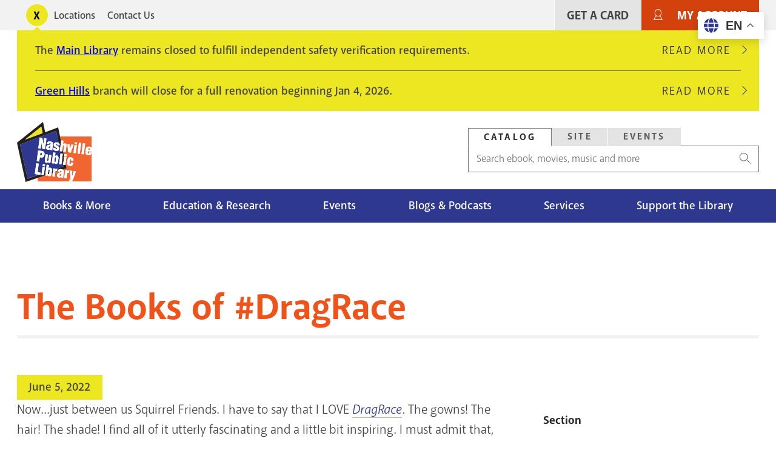

--- FILE ---
content_type: text/html; charset=UTF-8
request_url: https://library.nashville.gov/blog/2022/06/books-dragrace
body_size: 16030
content:
<!DOCTYPE html>
<html lang="en" dir="ltr" prefix="og: https://ogp.me/ns#">
  <head>
    <meta charset="utf-8" />
<script>var _paq = _paq || [];(function(){var u=(("https:" == document.location.protocol) ? "https://matomo.library.nashville.org/matomo/" : "http://matomo.library.nashville.org/matomo/");_paq.push(["setSiteId", "7"]);_paq.push(["setTrackerUrl", u+"matomo.php"]);_paq.push(["setDoNotTrack", 1]);if (!window.matomo_search_results_active) {_paq.push(["trackPageView"]);}_paq.push(["setIgnoreClasses", ["no-tracking","colorbox"]]);_paq.push(["enableLinkTracking"]);var d=document,g=d.createElement("script"),s=d.getElementsByTagName("script")[0];g.type="text/javascript";g.defer=true;g.async=true;g.src=u+"matomo.js";s.parentNode.insertBefore(g,s);})();</script>
<script>var _mtm = window._mtm = window._mtm || [];_mtm.push({"mtm.startTime": (new Date().getTime()), "event": "mtm.Start"});var d = document, g = d.createElement("script"), s = d.getElementsByTagName("script")[0];g.type = "text/javascript";g.async = true;g.src="https://matomo.library.nashville.org/matomo/js/container_RIfFu3Jw.js";s.parentNode.insertBefore(g, s);</script>
<link rel="canonical" href="https://library.nashville.gov/blog/2022/06/books-dragrace" />
<meta property="og:site_name" content="Nashville Public Library" />
<meta property="og:type" content="article" />
<meta property="og:url" content="https://library.nashville.gov/blog/2022/06/books-dragrace" />
<meta property="og:title" content="The Books of #DragRace" />
<meta name="twitter:site" content="@nowatnpl" />
<meta name="Generator" content="Drupal 11 (https://www.drupal.org)" />
<meta name="MobileOptimized" content="width" />
<meta name="HandheldFriendly" content="true" />
<meta name="viewport" content="width=device-width, initial-scale=1.0" />
<link rel="icon" href="/themes/custom/npl/favicon.ico" type="image/vnd.microsoft.icon" />

    <title>The Books of #DragRace | Nashville Public Library</title>
    <link rel="stylesheet" media="all" href="/sites/default/files/css/css_EV-BNgnO_zSe4cPDQT4eYXDPOgkYIdePvlUBO7_T3JU.css?delta=0&amp;language=en&amp;theme=npl&amp;include=[base64]" />
<link rel="stylesheet" media="all" href="//cdnjs.cloudflare.com/ajax/libs/font-awesome/6.6.0/css/all.min.css" />
<link rel="stylesheet" media="all" href="/sites/default/files/css/css_SXy_jykmuC2MzoIhZTWdz_3E-dQNQuSVjUTDhi2t_4M.css?delta=2&amp;language=en&amp;theme=npl&amp;include=[base64]" />
<link rel="stylesheet" media="all" href="/sites/default/files/css/css_wLpbf1E1d6z_LrHqJoo3RCFNneZj1Og8jTwLvQBwspU.css?delta=3&amp;language=en&amp;theme=npl&amp;include=[base64]" />
<link rel="stylesheet" media="all" href="//use.typekit.net/cqb1sep.css" />
<link rel="stylesheet" media="all" href="/sites/default/files/css/css_qCvAJ74S2pqF9iabk2kYdqCav8-AIKz8Bl453BQX6jw.css?delta=5&amp;language=en&amp;theme=npl&amp;include=[base64]" />

    <script type="application/json" data-drupal-selector="drupal-settings-json">{"path":{"baseUrl":"\/","pathPrefix":"","currentPath":"node\/2363","currentPathIsAdmin":false,"isFront":false,"currentLanguage":"en"},"pluralDelimiter":"\u0003","suppressDeprecationErrors":true,"gtag":{"tagId":"","consentMode":false,"otherIds":[],"events":[],"additionalConfigInfo":[]},"ajaxPageState":{"libraries":"[base64]","theme":"npl","theme_token":null},"ajaxTrustedUrl":{"form_action_p_pvdeGsVG5zNF_XLGPTvYSKCf43t8qZYSwcfZl2uzM":true},"gtm":{"tagId":null,"settings":{"data_layer":"dataLayer","include_classes":false,"allowlist_classes":"","blocklist_classes":"","include_environment":false,"environment_id":"","environment_token":""},"tagIds":["GTM-5PF5CVT"]},"matomo":{"disableCookies":false,"trackMailto":true},"ckeditorAccordion":{"accordionStyle":{"collapseAll":1,"keepRowsOpen":0,"animateAccordionOpenAndClose":1,"openTabsWithHash":0,"allowHtmlInTitles":0}},"user":{"uid":0,"permissionsHash":"f080741638c27167003c01b26b2656871d7f0247ef8e53d2e55e5ac26b92f9b1"}}</script>
<script src="/sites/default/files/js/js_ifyMbfXuJfUC7CafqR7M625Xvhnh2BNhlcLEmQy6SJI.js?scope=header&amp;delta=0&amp;language=en&amp;theme=npl&amp;include=eJxdjEsOwzAIRC_kmiNZFBOXNkBlWOT4TRSparqZzxtp6MVd0mdDIp9d3OCb6jLdkq2X4T5WbokDxi7_veITtyvUopiuDqcV85RFCHP_bcoROBh-Ye0SKhHF3utluN19O2ALxkkPOO2gHyDQSWM"></script>
<script src="/modules/contrib/google_tag/js/gtag.js?t98heg"></script>
<script src="/modules/contrib/google_tag/js/gtm.js?t98heg"></script>

  </head>
  <body>
    <div class="body-clip">
      <a href="#main-content" class="visually-hidden focusable">
        Skip to main content
      </a>
      <noscript><iframe src="https://www.googletagmanager.com/ns.html?id=GTM-5PF5CVT"
                  height="0" width="0" style="display:none;visibility:hidden"></iframe></noscript>

        <div class="dialog-off-canvas-main-canvas" data-off-canvas-main-canvas>
    

 <header id="header">
            
  
    <div id="utility">
      <div class="l--constrained clearfix">
        <div id="alert">
          

<div  id="block-alert-notification-messages" class="block">
  
    
      
  

    
    
      
                
  <div class="notification-box display-toggle">
    <button id="npl-notification-message-button" class="message-toggle"><span class="visually-hidden">Toggle alerts</span></button>
    <div class="messages messages--closed">
                                                  <div class="messages__message">
            <div class="content">
<div class="message message--type-site-alert" data-message-id="174">
    <div class="message__content">
    

            <div class="text-long"><p>The <a href="/locations/main-library">Main Library</a> remains closed to fulfill independent safety verification requirements.</p></div>
      
  </div>
  </div>
</div>
                          <div class="read-more">
                <a href="/notification/174" class="link link--link-secondary">
                  Read More <span class="visually-hidden">about The Main Library remains closed to fulfill independent safety verification requirements.</span>
                </a>
              </div>
                      </div>
                                                    <div class="messages__message messages__message--last">
            <div class="content">
<div class="message message--type-site-alert" data-message-id="190">
    <div class="message__content">
    

            <div class="text-long"><p><a href="https://library.nashville.gov/locations/green-hills">Green Hills</a> branch will close for a full renovation beginning Jan 4, 2026.</p></div>
      
  </div>
  </div>
</div>
                          <div class="read-more">
                <a href="/notification/190" class="link link--link-secondary">
                  Read More <span class="visually-hidden">about Green Hills branch will close for a full renovation beginning Jan 4, 2026.</span>
                </a>
              </div>
                      </div>
                  </div>
  </div>

  </div>

        </div>
          <nav role="navigation" aria-labelledby="block-utility-menu" id="block-utility">
            
  <h2 class="visually-hidden" id="block-utility-menu">Utility</h2>
  

        
  
    
                          
        
<ul  block="block-utility" class="utility-menu">
                      

<li  class="utility-menu__item">
          <a
   class="utility-menu__link"
      href="/locations"
  >
      Locations
  </a>
      </li>
                    

<li  class="utility-menu__item">
          <a
   class="utility-menu__link"
      href="/contact-us"
  >
      Contact Us
  </a>
      </li>
              </ul>
  


  </nav>

          
          <nav role="navigation" aria-labelledby="block-useraccountmenu-menu" id="block-useraccountmenu">
            
  <h2 class="visually-hidden" id="block-useraccountmenu-menu">User account menu</h2>
  

        <div id="account-menu" class="account-nav">
  
    
                          
        
<ul  block="block-useraccountmenu" class="account-menu inline-menu">
                      

<li  class="account-menu inline-menu__item">
          <a
   class="account-menu inline-menu__link"
      href="/get-card"
  >
      Get A Card
  </a>
      </li>
                    

<li  class="account-menu inline-menu__item">
          <a
   class="account-menu inline-menu__link"
      href="https://catalog.library.nashville.org/MyAccount/Home"
  >
      My Account
  </a>
      </li>
              </ul>
  

</div>


  </nav>

      </div>
    </div>

    <div class="block-content block-content alerts-content is-collapsed">
      <div class="l--constrained">
      </div>
    </div>

    <div class="l--constrained clearfix utilities">
      <div id="branding">
        <h1 class="logo">
      <a href="/" title="Home" rel="home"><span class="cg"><img src="/themes/custom/npl/logo.svg" alt="Home" />
</span></a>
  </h1>



      </div>
      <div class="utilities__aside">
        

<div  id="block-searchbox" class="block search-box">
  
    
      
<div  block="block-searchbox">
  <div >

    <div id="tabs">
      <ul class="nav--tabs no-bullets nav-inline">
                  <li>
            <a data-tabby-default href="#catalog">
              Catalog
            </a>
          </li>
                  <li>
            <a  href="#site">
              Site
            </a>
          </li>
                  <li>
            <a  href="#event">
              Events
            </a>
          </li>
              </ul>

              <div class="tab-content" id="catalog"><form class="npl-search-form-catalog" data-drupal-selector="npl-search-form-catalog" action="/blog/2022/06/books-dragrace" method="post" id="npl-search-form-catalog" accept-charset="UTF-8">
  <div class="js-form-item form-item">
        <input placeholder="Search ebook, movies, music and more" data-drupal-selector="edit-keyword" type="text" id="edit-keyword" name="keyword" value="" size="60" maxlength="128" class="form-text form-item__textfield" />

        </div>
<input data-drupal-selector="edit-search" type="submit" id="edit-search" name="search" value="Search" class="button js-form-submit form-submit form-item__textfield" />
<input autocomplete="off" data-drupal-selector="form-tpur9jsdpd7-pdeovnvoq4-3nvvj1lkowbdn5rhtrpy" type="hidden" name="form_build_id" value="form-tPur9jsdPd7_pDEOVnvOq4-3NVVj1lKoWBdn5RHTRPY" class="form-item__textfield" />
<input data-drupal-selector="edit-npl-search-form-catalog" type="hidden" name="form_id" value="npl_search_form_catalog" class="form-item__textfield" />

</form>
</div>
              <div class="tab-content" id="site"><form class="npl-search-form-site" data-drupal-selector="npl-search-form-site" action="/blog/2022/06/books-dragrace" method="post" id="npl-search-form-site" accept-charset="UTF-8">
  <div class="js-form-item form-item">
        <input placeholder="Search entire site" data-drupal-selector="edit-keyword" type="text" id="edit-keyword--2" name="keyword" value="" size="60" maxlength="128" class="form-text required form-item__textfield" required="required" />

        </div>
<input data-drupal-selector="edit-search" type="submit" id="edit-search--2" name="search--2" value="Search" class="button js-form-submit form-submit form-item__textfield" />
<input autocomplete="off" data-drupal-selector="form-3okjzc5ohl7mtuh6sb0a1jpjdck2yjrajthyr7puho" type="hidden" name="form_build_id" value="form-_3OkJzc5OhL7mTUH6sb0A1jPjdcK2YjrAJThyR7PUho" class="form-item__textfield" />
<input data-drupal-selector="edit-npl-search-form-site" type="hidden" name="form_id" value="npl_search_form_site" class="form-item__textfield" />

</form>
</div>
              <div class="tab-content" id="event"><form class="npl-search-form-event" data-drupal-selector="npl-search-form-event" action="/blog/2022/06/books-dragrace" method="post" id="npl-search-form-event" accept-charset="UTF-8">
  <div class="js-form-item form-item">
        <input placeholder="Search events" data-drupal-selector="edit-keyword" type="text" id="edit-keyword--3" name="keyword" value="" size="60" maxlength="128" class="form-text required form-item__textfield" required="required" />

        </div>
<input data-drupal-selector="edit-search" type="submit" id="edit-search--3" name="search--3" value="Search" class="button js-form-submit form-submit form-item__textfield" />
<input autocomplete="off" data-drupal-selector="form-i4ee1cp2w3gfy6m3xfj7vz-sbmtsy-u0kzl8-sz6qa" type="hidden" name="form_build_id" value="form--I4eE1Cp2w3gfY6m3XfJ7VZ_sBmtSy-u0Kzl8_SZ6qA" class="form-item__textfield" />
<input data-drupal-selector="edit-npl-search-form-event" type="hidden" name="form_id" value="npl_search_form_event" class="form-item__textfield" />

</form>
</div>
          </div>

  </div>
</div>




  </div>

      </div>
    </div>



              <div class="clearfix" id="navigation">
        <div class="l--constrained">
            <div>
    
  
<div id="block-npl-main-menu">


  <button class="menu-toggle toggle" aria-expanded="false" aria-controls="block-npl-main-menu"><i class="menu-toggle-icon"><span></span></i> Menu</button>
  <div class="block__content">
    
<nav >
  <div id="main-nav" class="main-nav">
    
    
                          
        
<ul  block="block-npl-main-menu" class="main-menu">
                      

<li  class="main-menu__item">
          <a
   class="main-menu__link"
      href="/books-more"
  >
      Books &amp; More
  </a>
      </li>
                    

<li  class="main-menu__item">
          <a
   class="main-menu__link"
      href="/research"
  >
      Education &amp; Research
  </a>
      </li>
                    

<li  class="main-menu__item">
          <a
   class="main-menu__link"
      href="/events"
  >
      Events
  </a>
      </li>
                    

<li  class="main-menu__item">
          <a
   class="main-menu__link"
      href="/blogs-podcasts"
  >
      Blogs &amp; Podcasts
  </a>
      </li>
                    

<li  class="main-menu__item">
          <a
   class="main-menu__link"
      href="/services"
  >
      Services
  </a>
      </li>
                    

<li  class="main-menu__item">
          <a
   class="main-menu__link"
      href="/support"
  >
      Support the Library
  </a>
      </li>
              </ul>
  

  </div>
</nav>

  </div>
</div>

  </div>

        </div>

        <div class="nav--mega-wrapper" aria-hidden="true">
          <div class="nav--mega-inner l--constrained">
          <button class="mega-back">Back</button>

                      <div id="mega-1" class="nav--mega" data-index="0">
                <div>
    <nav role="navigation" aria-labelledby="block-mainnavigation-2-menu" id="block-mainnavigation-2">
            
  <h2 class="visually-hidden" id="block-mainnavigation-2-menu">Books Movies &amp; Music</h2>
  

        
    
                          
        
<ul  block="block-mainnavigation-2" class="menu">
                        

<li  class="menu__item menu__item--with-sub">
          <span
   class="menu__link menu__link--with-sub"
    >
      Audiences
  </span>
              
                                    
        
<ul  class="menu menu--sub menu--sub-1">
                        

<li  class="menu__item menu__item--sub menu__item--sub-1">
          <a
   class="menu__link menu__link--sub menu__link--sub-1"
      href="/books-more/children"
  >
      Children
  </a>
      </li>
                      

<li  class="menu__item menu__item--sub menu__item--sub-1">
          <a
   class="menu__link menu__link--sub menu__link--sub-1"
      href="/books-more/teens"
  >
      Teens
  </a>
      </li>
                      

<li  class="menu__item menu__item--sub menu__item--sub-1">
          <a
   class="menu__link menu__link--sub menu__link--sub-1"
      href="/books-more"
  >
      Adults
  </a>
      </li>
              </ul>
  
      </li>
                      

<li  class="menu__item menu__item--with-sub">
          <span
   class="menu__link menu__link--with-sub"
    >
      Browse the Catalog
  </span>
              
                                    
        
<ul  class="menu menu--sub menu--sub-1">
                        

<li  class="menu__item menu__item--sub menu__item--sub-1">
          <a
   class="menu__link menu__link--sub menu__link--sub-1"
      href="https://catalog.library.nashville.org/?browseCategory=fiction_everyone"
  >
      Fiction
  </a>
      </li>
                      

<li  class="menu__item menu__item--sub menu__item--sub-1">
          <a
   class="menu__link menu__link--sub menu__link--sub-1"
      href="https://catalog.library.nashville.org/?browseCategory=nonfiction_everyone"
  >
      Nonfiction
  </a>
      </li>
                      

<li  class="menu__item menu__item--sub menu__item--sub-1">
          <a
   class="menu__link menu__link--sub menu__link--sub-1"
      href="https://catalog.library.nashville.org/?browseCategory=movies___tv_everyone"
  >
      Movies &amp; TV
  </a>
      </li>
                      

<li  class="menu__item menu__item--sub menu__item--sub-1">
          <a
   class="menu__link menu__link--sub menu__link--sub-1"
      href="https://catalog.library.nashville.org/?browseCategory=catalog_emagazinesod"
  >
      Magazines
  </a>
      </li>
                      

<li  class="menu__item menu__item--sub menu__item--sub-1">
          <a
   class="menu__link menu__link--sub menu__link--sub-1"
      href="https://catalog.library.nashville.org/?browseCategory=on_order_format_breakdown"
  >
      On Order
  </a>
      </li>
                      

<li  class="menu__item menu__item--sub menu__item--sub-1">
          <a
   class="menu__link menu__link--sub menu__link--sub-1"
      href="https://catalog.library.nashville.org/"
  >
      View All
  </a>
      </li>
              </ul>
  
      </li>
                      

<li  class="menu__item menu__item--with-sub">
          <span
   class="menu__link menu__link--with-sub"
    >
      Downloads &amp; Streaming
  </span>
              
                                    
        
<ul  class="menu menu--sub menu--sub-1">
                        

<li  class="menu__item menu__item--sub menu__item--sub-1">
          <a
   class="menu__link menu__link--sub menu__link--sub-1"
      href="https://nashvillepubliclibrarytnfulllibrary.librarypass.com/"
  >
      Comics Plus
  </a>
      </li>
                      

<li  class="menu__item menu__item--sub menu__item--sub-1">
          <a
   class="menu__link menu__link--sub menu__link--sub-1"
      href="https://www.hoopladigital.com/"
  >
      Hoopla
  </a>
      </li>
                      

<li  class="menu__item menu__item--sub menu__item--sub-1">
          <a
   class="menu__link menu__link--sub menu__link--sub-1"
      href="/research/databases/kanopy"
  >
      Kanopy
  </a>
      </li>
                      

<li  class="menu__item menu__item--sub menu__item--sub-1">
          <a
   class="menu__link menu__link--sub menu__link--sub-1"
      href="/research/databases/new-york-times-online"
  >
      NYTimes Online
  </a>
      </li>
                      

<li  class="menu__item menu__item--sub menu__item--sub-1">
          <a
   class="menu__link menu__link--sub menu__link--sub-1"
      href="https://nashville.overdrive.com/"
  >
      Libby, by OverDrive
  </a>
      </li>
                      

<li  class="menu__item menu__item--sub menu__item--sub-1">
          <a
   class="menu__link menu__link--sub menu__link--sub-1"
      href="/research/databases/pressreader"
  >
      PressReader
  </a>
      </li>
                      

<li  class="menu__item menu__item--sub menu__item--sub-1">
          <a
   class="menu__link menu__link--sub menu__link--sub-1"
      href="/research/databases/downloads-and-streaming"
  >
      View All
  </a>
      </li>
              </ul>
  
      </li>
              </ul>
  


  </nav>
<div  id="block-megamenupromobooksmoviesmusic" class="mega-promo">
  
  
      <div class="mega-promo__content">
              <a class="mega-promo__image" href="https://login.librarypass.com/?library=nashvillepubliclibrarytnfulllibrary&amp;domain=librarypass.com">
        


            <div><article>
  
      


            <div>  <img loading="lazy" src="/sites/default/files/images/original/Comics-Plus_0.jpg" width="600" height="402" alt="" />

</div>
      
  </article>
</div>
      
        </a>
                    <a class="mega-promo__link" href="https://login.librarypass.com/?library=nashvillepubliclibrarytnfulllibrary&amp;domain=librarypass.com">
          


            <div>20K Comics. No waiting.</div>
      
        </a>
          </div>
  </div>

  </div>

            </div>
          
                      <div id="mega-2" class="nav--mega" data-index="1">
                <div>
    <nav role="navigation" aria-labelledby="block-mainnavigation-3-menu" id="block-mainnavigation-3">
            
  <h2 class="visually-hidden" id="block-mainnavigation-3-menu">Education &amp; Research</h2>
  

        
    
                          
        
<ul  block="block-mainnavigation-3" class="menu">
                        

<li  class="menu__item menu__item--with-sub">
          <span
   class="menu__link menu__link--with-sub"
    >
      Databases
  </span>
              
                                    
        
<ul  class="menu menu--sub menu--sub-1">
                        

<li  class="menu__item menu__item--sub menu__item--sub-1">
          <a
   class="menu__link menu__link--sub menu__link--sub-1"
      href="/research/databases"
  >
      Databases A-Z
  </a>
      </li>
                      

<li  class="menu__item menu__item--sub menu__item--sub-1">
          <a
   class="menu__link menu__link--sub menu__link--sub-1"
      href="/research/databases/consumer-reports"
  >
      Consumer Reports
  </a>
      </li>
                      

<li  class="menu__item menu__item--sub menu__item--sub-1">
          <a
   class="menu__link menu__link--sub menu__link--sub-1"
      href="https://nashville.contentdm.oclc.org/"
  >
      NPL Digital Collections
  </a>
      </li>
                      

<li  class="menu__item menu__item--sub menu__item--sub-1">
          <a
   class="menu__link menu__link--sub menu__link--sub-1"
      href="/research/databases/value-line-investment-survey"
  >
      Value Line
  </a>
      </li>
                      

<li  class="menu__item menu__item--sub menu__item--sub-1">
          <a
   class="menu__link menu__link--sub menu__link--sub-1"
      href="/research/databases"
  >
      View All
  </a>
      </li>
              </ul>
  
      </li>
                      

<li  class="menu__item menu__item--with-sub">
          <span
   class="menu__link menu__link--with-sub"
    >
      Research &amp; Learning
  </span>
              
                                    
        
<ul  class="menu menu--sub menu--sub-1">
                        

<li  class="menu__item menu__item--sub menu__item--sub-1">
          <a
   class="menu__link menu__link--sub menu__link--sub-1"
      href="/research/special-collections"
  >
      Special Collections
  </a>
      </li>
                      

<li  class="menu__item menu__item--sub menu__item--sub-1">
          <a
   class="menu__link menu__link--sub menu__link--sub-1"
      href="/metro-archives"
  >
      Metro Archives
  </a>
      </li>
                      

<li  class="menu__item menu__item--sub menu__item--sub-1">
          <a
   class="menu__link menu__link--sub menu__link--sub-1"
      href="/research/civil-rights-room"
  >
      Civil Rights Room
  </a>
      </li>
                      

<li  class="menu__item menu__item--sub menu__item--sub-1">
          <a
   class="menu__link menu__link--sub menu__link--sub-1"
      href="/research/votes-for-women"
  >
      Votes for Women Room
  </a>
      </li>
                      

<li  class="menu__item menu__item--sub menu__item--sub-1">
          <a
   class="menu__link menu__link--sub menu__link--sub-1"
      href="https://nashville.illiad.oclc.org/illiad/"
  >
      Interlibrary Loan
  </a>
      </li>
                      

<li  class="menu__item menu__item--sub menu__item--sub-1">
          <a
   class="menu__link menu__link--sub menu__link--sub-1"
      href="/research/genealogy"
  >
      Genealogy
  </a>
      </li>
                      

<li  class="menu__item menu__item--sub menu__item--sub-1">
          <a
   class="menu__link menu__link--sub menu__link--sub-1"
      href="/tours"
  >
      Tours and School Visits
  </a>
      </li>
              </ul>
  
      </li>
                      

<li  class="menu__item menu__item--with-sub">
          <span
   class="menu__link menu__link--with-sub"
    >
      Education Services
  </span>
              
                                    
        
<ul  class="menu menu--sub menu--sub-1">
                        

<li  class="menu__item menu__item--sub menu__item--sub-1">
          <a
   class="menu__link menu__link--sub menu__link--sub-1"
      href="/adult-literacy"
  >
      Adult Literacy
  </a>
      </li>
                      

<li  class="menu__item menu__item--sub menu__item--sub-1">
          <a
   class="menu__link menu__link--sub menu__link--sub-1"
      href="/bringing-books-life"
  >
      Bringing Books to Life
  </a>
      </li>
                      

<li  class="menu__item menu__item--sub menu__item--sub-1">
          <a
   class="menu__link menu__link--sub menu__link--sub-1"
      href="https://limitlesslibraries.nashville.gov/"
  >
      Limitless Libraries
  </a>
      </li>
                      

<li  class="menu__item menu__item--sub menu__item--sub-1">
          <a
   class="menu__link menu__link--sub menu__link--sub-1"
      href="/new-computer-users"
  >
      New Computer Users
  </a>
      </li>
                      

<li  class="menu__item menu__item--sub menu__item--sub-1">
          <a
   class="menu__link menu__link--sub menu__link--sub-1"
      href="/events/studio-npl"
  >
      Studio NPL
  </a>
      </li>
                      

<li  class="menu__item menu__item--sub menu__item--sub-1">
          <a
   class="menu__link menu__link--sub menu__link--sub-1"
      href="/services#education-services"
  >
      View All
  </a>
      </li>
              </ul>
  
      </li>
              </ul>
  


  </nav>
<div  id="block-megamenupromoeducationandresearch" class="mega-promo">
  
  
      <div class="mega-promo__content">
              <a class="mega-promo__image" href="https://bit.ly/NPL-digital-collections">
        


            <div><article>
  
      


            <div>  <img loading="lazy" src="/sites/default/files/images/original/DigitalCollections_Postcard2.jpg" width="600" height="402" alt="" />

</div>
      
  </article>
</div>
      
        </a>
                    <a class="mega-promo__link" href="https://bit.ly/NPL-digital-collections">
          


            <div>Explore NPL&#039;s Digital Collections.</div>
      
        </a>
          </div>
  </div>

  </div>

            </div>
                                <div id="mega-3" class="nav--mega" data-index="2">
                <div>
    <nav role="navigation" aria-labelledby="block-mainnavigation-4-menu" id="block-mainnavigation-4">
            
  <h2 class="visually-hidden" id="block-mainnavigation-4-menu">Events</h2>
  

        
    
                          
        
<ul  block="block-mainnavigation-4" class="menu">
                        

<li  class="menu__item menu__item--with-sub">
          <span
   class="menu__link menu__link--with-sub"
    >
      Events Calendar
  </span>
              
                                    
        
<ul  class="menu menu--sub menu--sub-1">
                        

<li  class="menu__item menu__item--sub menu__item--sub-1">
          <a
   class="menu__link menu__link--sub menu__link--sub-1"
      href="https://events.library.nashville.org/"
  >
      Calendar
  </a>
      </li>
                      

<li  class="menu__item menu__item--sub menu__item--sub-1">
          <a
   class="menu__link menu__link--sub menu__link--sub-1"
      href="http://bit.ly/npl-adults-calendar"
  >
      Adults
  </a>
      </li>
                      

<li  class="menu__item menu__item--sub menu__item--sub-1">
          <a
   class="menu__link menu__link--sub menu__link--sub-1"
      href="http://bit.ly/npl-teens-calendar"
  >
      Teens
  </a>
      </li>
                      

<li  class="menu__item menu__item--sub menu__item--sub-1">
          <a
   class="menu__link menu__link--sub menu__link--sub-1"
      href="http://bit.ly/npl-kids-calendar"
  >
      Children
  </a>
      </li>
              </ul>
  
      </li>
                      

<li  class="menu__item menu__item--with-sub">
          <span
   class="menu__link menu__link--with-sub"
    >
      Popular Events
  </span>
              
                                    
        
<ul  class="menu menu--sub menu--sub-1">
                        

<li  class="menu__item menu__item--sub menu__item--sub-1">
          <a
   class="menu__link menu__link--sub menu__link--sub-1"
      href="/summerchallenge"
  >
      Summer Challenge
  </a>
      </li>
                      

<li  class="menu__item menu__item--sub menu__item--sub-1">
          <a
   class="menu__link menu__link--sub menu__link--sub-1"
      href="/events/be-well-npl"
  >
      Be Well at NPL
  </a>
      </li>
                      

<li  class="menu__item menu__item--sub menu__item--sub-1">
          <a
   class="menu__link menu__link--sub menu__link--sub-1"
      href="/events/book-clubs"
  >
      Book Clubs
  </a>
      </li>
                      

<li  class="menu__item menu__item--sub menu__item--sub-1">
          <a
   class="menu__link menu__link--sub menu__link--sub-1"
      href="/events/story-time"
  >
      Story Time
  </a>
      </li>
                      

<li  class="menu__item menu__item--sub menu__item--sub-1">
          <a
   class="menu__link menu__link--sub menu__link--sub-1"
      href="/wishing-chair-productions"
  >
      Wishing Chair Productions
  </a>
      </li>
              </ul>
  
      </li>
              </ul>
  


  </nav>
<div  id="block-megamenupromoevents" class="mega-promo">
  
  
      <div class="mega-promo__content">
              <a class="mega-promo__image" href="/events/book-clubs">
        


            <div><article>
  
      


            <div>  <img loading="lazy" src="/sites/default/files/images/original/BookClub_NPL%28Ad%29.jpg" width="600" height="402" alt="" />

</div>
      
  </article>
</div>
      
        </a>
                    <a class="mega-promo__link" href="/events/book-clubs">
          


            <div>Great reads + group chats.</div>
      
        </a>
          </div>
  </div>

  </div>

            </div>
                                <div id="mega-4" class="nav--mega" data-index="3">
                <div>
    <nav role="navigation" aria-labelledby="block-mainnavigation-5-menu" id="block-mainnavigation-5">
            
  <h2 class="visually-hidden" id="block-mainnavigation-5-menu">Blog</h2>
  

        
    
                          
        
<ul  block="block-mainnavigation-5" class="menu">
                        

<li  class="menu__item menu__item--with-sub">
          <span
   class="menu__link menu__link--with-sub"
    >
      Blog Sections
  </span>
              
                                    
        
<ul  class="menu menu--sub menu--sub-1">
                        

<li  class="menu__item menu__item--sub menu__item--sub-1">
          <a
   class="menu__link menu__link--sub menu__link--sub-1"
      href="/blog/section/books-movies-music"
  >
      Books Movies Music Blog
  </a>
      </li>
                      

<li  class="menu__item menu__item--sub menu__item--sub-1">
          <a
   class="menu__link menu__link--sub menu__link--sub-1"
      href="/blog/section/children"
  >
      Children&#039;s Blog
  </a>
      </li>
                      

<li  class="menu__item menu__item--sub menu__item--sub-1">
          <a
   class="menu__link menu__link--sub menu__link--sub-1"
      href="/blog/section/nashville-community-history"
  >
      Nashville &amp; Community History Blog
  </a>
      </li>
              </ul>
  
      </li>
                      

<li  class="menu__item menu__item--with-sub">
          <span
   class="menu__link menu__link--with-sub"
    >
      Podcasts
  </span>
              
                                    
        
<ul  class="menu menu--sub menu--sub-1">
                        

<li  class="menu__item menu__item--sub menu__item--sub-1">
          <a
   class="menu__link menu__link--sub menu__link--sub-1"
      href="/podcasts/all-things-eerie"
  >
      All Things Eerie
  </a>
      </li>
                      

<li  class="menu__item menu__item--sub menu__item--sub-1">
          <a
   class="menu__link menu__link--sub menu__link--sub-1"
      href="/podcasts/family-folktales"
  >
      Family Folktales
  </a>
      </li>
                      

<li  class="menu__item menu__item--sub menu__item--sub-1">
          <a
   class="menu__link menu__link--sub menu__link--sub-1"
      href="/podcasts/spark"
  >
      The Spark
  </a>
      </li>
                      

<li  class="menu__item menu__item--sub menu__item--sub-1">
          <a
   class="menu__link menu__link--sub menu__link--sub-1"
      href="/podcasts/your-mind-matters"
  >
      Your Mind Matters
  </a>
      </li>
                      

<li  class="menu__item menu__item--sub menu__item--sub-1">
          <a
   class="menu__link menu__link--sub menu__link--sub-1"
      href="/podcasts"
  >
      View All
  </a>
      </li>
              </ul>
  
      </li>
                      

<li  class="menu__item menu__item--with-sub">
          <span
   class="menu__link menu__link--with-sub"
    >
      Recorded Events on YouTube
  </span>
              
                                    
        
<ul  class="menu menu--sub menu--sub-1">
                        

<li  class="menu__item menu__item--sub menu__item--sub-1">
          <a
   class="menu__link menu__link--sub menu__link--sub-1"
      href="http://bit.ly/nash-reads-recordings"
  >
      Nashville Reads Lectures
  </a>
      </li>
                      

<li  class="menu__item menu__item--sub menu__item--sub-1">
          <a
   class="menu__link menu__link--sub menu__link--sub-1"
      href="http://bit.ly/lit-award-recordings"
  >
      Literary Award Lectures
  </a>
      </li>
                      

<li  class="menu__item menu__item--sub menu__item--sub-1">
          <a
   class="menu__link menu__link--sub menu__link--sub-1"
      href="https://www.youtube.com/user/NashvilleLibrary"
  >
      View All
  </a>
      </li>
              </ul>
  
      </li>
              </ul>
  


  </nav>
<div  id="block-megamenupromoblog" class="mega-promo">
  
  
      <div class="mega-promo__content">
              <a class="mega-promo__image" href="/podcasts/spark">
        


            <div><article>
  
      


            <div>  <img loading="lazy" src="/sites/default/files/images/original/The-Spark.png" width="600" height="402" alt="" />

</div>
      
  </article>
</div>
      
        </a>
                    <a class="mega-promo__link" href="/podcasts/spark">
          


            <div>Chats about creativity with Nashville creators of all kinds.</div>
      
        </a>
          </div>
  </div>

  </div>

            </div>
                                <div id="mega-5" class="nav--mega" data-index="4">
               <div>
    <nav role="navigation" aria-labelledby="block-mainnavigation-6-menu" id="block-mainnavigation-6">
            
  <h2 class="visually-hidden" id="block-mainnavigation-6-menu">Services</h2>
  

        
    
                          
        
<ul  block="block-mainnavigation-6" class="menu">
                        

<li  class="menu__item menu__item--with-sub">
          <span
   class="menu__link menu__link--with-sub"
    >
      Meeting &amp; Event Spaces
  </span>
              
                                    
        
<ul  class="menu menu--sub menu--sub-1">
                        

<li  class="menu__item menu__item--sub menu__item--sub-1">
          <a
   class="menu__link menu__link--sub menu__link--sub-1"
      href="/services/bridgestone-firestone-conference-center"
  >
      Conference Center
  </a>
      </li>
                      

<li  class="menu__item menu__item--sub menu__item--sub-1">
          <a
   class="menu__link menu__link--sub menu__link--sub-1"
      href="/services/meeting-rooms-branch-libraries"
  >
      Meeting Rooms (Branches)
  </a>
      </li>
                      

<li  class="menu__item menu__item--sub menu__item--sub-1">
          <a
   class="menu__link menu__link--sub menu__link--sub-1"
      href="/services/study-rooms-system-wide"
  >
      Study Rooms (System-Wide)
  </a>
      </li>
                      

<li  class="menu__item menu__item--sub menu__item--sub-1">
          <a
   class="menu__link menu__link--sub menu__link--sub-1"
      href="/services/writers-rooms"
  >
      Writer&#039;s Rooms
  </a>
      </li>
              </ul>
  
      </li>
                      

<li  class="menu__item menu__item--with-sub">
          <span
   class="menu__link menu__link--with-sub"
    >
      Services &amp; Amenities
  </span>
              
                                    
        
<ul  class="menu menu--sub menu--sub-1">
                        

<li  class="menu__item menu__item--sub menu__item--sub-1">
          <a
   class="menu__link menu__link--sub menu__link--sub-1"
      href="/services/book-librarian"
  >
      Book a Librarian
  </a>
      </li>
                      

<li  class="menu__item menu__item--sub menu__item--sub-1">
          <a
   class="menu__link menu__link--sub menu__link--sub-1"
      href="https://nashville.illiad.oclc.org/illiad/"
  >
      Interlibrary Loan
  </a>
      </li>
                      

<li  class="menu__item menu__item--sub menu__item--sub-1">
          <a
   class="menu__link menu__link--sub menu__link--sub-1"
      href="/services/library-concierge"
  >
      Library Concierge
  </a>
      </li>
                      

<li  class="menu__item menu__item--sub menu__item--sub-1">
          <a
   class="menu__link menu__link--sub menu__link--sub-1"
      href="/services/notary-service"
  >
      Notary Public
  </a>
      </li>
                      

<li  class="menu__item menu__item--sub menu__item--sub-1">
          <a
   class="menu__link menu__link--sub menu__link--sub-1"
      href="/services/apply-us-passport"
  >
      Passport Applications
  </a>
      </li>
                      

<li  class="menu__item menu__item--sub menu__item--sub-1">
          <a
   class="menu__link menu__link--sub menu__link--sub-1"
      href="/services/mobile-printing-instructions"
  >
      Printing
  </a>
      </li>
                      

<li  class="menu__item menu__item--sub menu__item--sub-1">
          <a
   class="menu__link menu__link--sub menu__link--sub-1"
      href="/services"
  >
      View All
  </a>
      </li>
              </ul>
  
      </li>
                      

<li  class="menu__item menu__item--with-sub">
          <span
   class="menu__link menu__link--with-sub"
    >
      Accessibility
  </span>
              
                                    
        
<ul  class="menu menu--sub menu--sub-1">
                        

<li  class="menu__item menu__item--sub menu__item--sub-1">
          <a
   class="menu__link menu__link--sub menu__link--sub-1"
      href="/services/ada-accommodations"
  >
      ADA Accommodations
  </a>
      </li>
                      

<li  class="menu__item menu__item--sub menu__item--sub-1">
          <a
   class="menu__link menu__link--sub menu__link--sub-1"
      href="https://tndeaflibrary.nashville.gov/"
  >
      Library Services for the Deaf and Hard of Hearing
  </a>
      </li>
                      

<li  class="menu__item menu__item--sub menu__item--sub-1">
          <a
   class="menu__link menu__link--sub menu__link--sub-1"
      href="/nashville-talking-library"
  >
      Nashville Talking Library
  </a>
      </li>
                      

<li  class="menu__item menu__item--sub menu__item--sub-1">
          <a
   class="menu__link menu__link--sub menu__link--sub-1"
      href="/amenities/sensory-room"
  >
      Sensory Rooms
  </a>
      </li>
                      

<li  class="menu__item menu__item--sub menu__item--sub-1">
          <a
   class="menu__link menu__link--sub menu__link--sub-1"
      href="/services/social-stories"
  >
      Social Stories
  </a>
      </li>
              </ul>
  
      </li>
              </ul>
  


  </nav>
<div  id="block-megamenupromoservices" class="mega-promo">
  
  
      <div class="mega-promo__content">
              <a class="mega-promo__image" href="/services/pathway-new-americans">
        


            <div><article>
  
      


            <div>  <img loading="lazy" src="/sites/default/files/images/original/americanflag_0.jpg" width="400" height="250" alt="american flag" />

</div>
      
  </article>
</div>
      
        </a>
                    <a class="mega-promo__link" href="/services/pathway-new-americans">
          


            <div>ESL and U.S. citizenship information is available at all library locations and select community centers.</div>
      
        </a>
          </div>
  </div>

  </div>

            </div>
                                <div id="mega-6" class="nav--mega" data-index="5">
                <div>
    <nav role="navigation" aria-labelledby="block-mainnavigation-7-menu" id="block-mainnavigation-7">
            
  <h2 class="visually-hidden" id="block-mainnavigation-7-menu">Support your library</h2>
  

        
    
                          
        
<ul  block="block-mainnavigation-7" class="menu">
                        

<li  class="menu__item menu__item--with-sub">
          <span
   class="menu__link menu__link--with-sub"
    >
      In the Library
  </span>
              
                                    
        
<ul  class="menu menu--sub menu--sub-1">
                        

<li  class="menu__item menu__item--sub menu__item--sub-1">
          <a
   class="menu__link menu__link--sub menu__link--sub-1"
      href="/support/donate"
  >
      Donate Materials
  </a>
      </li>
                      

<li  class="menu__item menu__item--sub menu__item--sub-1">
          <a
   class="menu__link menu__link--sub menu__link--sub-1"
      href="/support/internships"
  >
      Internships &amp; Library Practicum
  </a>
      </li>
                      

<li  class="menu__item menu__item--sub menu__item--sub-1">
          <a
   class="menu__link menu__link--sub menu__link--sub-1"
      href="/support/volunteer"
  >
      Volunteer
  </a>
      </li>
              </ul>
  
      </li>
                      

<li  class="menu__item menu__item--with-sub">
          <span
   class="menu__link menu__link--with-sub"
    >
      Foundation &amp; Advocacy
  </span>
              
                                    
        
<ul  class="menu menu--sub menu--sub-1">
                        

<li  class="menu__item menu__item--sub menu__item--sub-1">
          <a
   class="menu__link menu__link--sub menu__link--sub-1"
      href="http://nplf.org/"
  >
      Nashville Public Library Foundation
  </a>
      </li>
                      

<li  class="menu__item menu__item--sub menu__item--sub-1">
          <a
   class="menu__link menu__link--sub menu__link--sub-1"
      href="/support/friends"
  >
      Friends of Nashville Public Library
  </a>
      </li>
              </ul>
  
      </li>
              </ul>
  


  </nav>
<div  id="block-megamenupromosupport" class="mega-promo">
  
  
      <div class="mega-promo__content">
              <a class="mega-promo__image" href="/support/volunteer">
        


            <div><article>
  
      


            <div>  <img loading="lazy" src="/sites/default/files/images/original/National-Volunteer-Week.jpg" width="600" height="402" alt="" />

</div>
      
  </article>
</div>
      
        </a>
                    <a class="mega-promo__link" href="/support/volunteer">
          


            <div>Love your library?<br />
Volunteer!</div>
      
        </a>
          </div>
  </div>

  </div>

            </div>
                    </div>
        </div>
      </div>
    
    </header>

      
    
    
    
  
  <main id="main">
    <div id="main-content" class="clearfix l--constrained" tabindex="-1" >

              
      
                <div>
    

<div  id="block-npl-content" class="block">
  
    
      
<article  dir="ltr" class="blog">

  
    <h1 class="page-title">
      <span>The Books of #DragRace</span>

    </h1>
  
  
  <div class="timestamp">
    June 5, 2022
  </div>

    <div class="layout layout--twocol-section layout--twocol-section--75-25">

          <div  class="layout__region layout__region--first">
        

<div  class="block">
  
    
      


      <div>
              <div><div class="text" data-id=11229>
  

            <div class="text-long"><p>Now...just between us Squirrel Friends. I have to say that I LOVE <em><a href="https://www.imdb.com/title/tt1353056/">DragRace</a></em>. The gowns! The hair! The shade! I find all of it utterly fascinating and a little bit inspiring. I must admit that, like usual, I was late to this party. (Does that make me fashionable?) I don't have cable, so I didn't start watching <em>DragRace</em> until COVID locked us all in our houses for two months. I'm so thankful that I found it because it was a great way to pass the time. I'm not usually a binger — I'd rather savor a good show once I've found it. However, I was so far behind (11 seasons at that point + <em>AllStars</em>!) on <em>DragRace</em> that I could both savor and binge. It was a magical combination. I'm almost caught up — I only have the last two seasons of <em>AllStars</em> (plus all the international versions) to watch...I better get busy.&nbsp;</p>
</div>
      
</div>
</div>
              <div><div class="media" data-id=11246>
  


            <div><article>
  
      


            <div>  <img loading="lazy" src="/sites/default/files/images/original/NPL-pride-banner_final.jpg" width="1280" height="400" alt="" />

</div>
      
  </article>
</div>
      
</div>
</div>
              <div><div class="text" data-id=11247>
  

            <div class="text-long"><p>If you've already seen every episode, might I recommend reading? All of the regular judges (and some of the contestants) have written books, available at NPL. Get your Pride Month started right by checking out these bad boys today!</p>
</div>
      
</div>
</div>
              <div>
                  







<div  class="catalog-widget-container">
  <div class="catalog">

    <div class="catalog__book_cover">
                          <img
    src="//catalog.library.nashville.org/bookcover.php?size=medium&amp;id=08923b51-a1b0-3499-4310-7d6d3861250a-eng"
    alt="Catalog Book Cover"
  >

          </div>

    <div class="catalog__book_content">
                      
<h3  class="title">
  <span class="title__inner">
          <a
   class="title__link"
      href="//catalog.library.nashville.org/GroupedWork/08923b51-a1b0-3499-4310-7d6d3861250a-eng"
  >
      Guru
  </a>
      </span>
</h3>
      
                      <span class="authors">
          By RuPaul
        </span>
      
      
    </div>

    <div class="catalog__book_links">
              <div class="links">
                                <div class="links__primary">
                              <ul>
          <li>  
  <a
   class="link"
      href="//catalog.library.nashville.org/GroupedWork/08923b51-a1b0-3499-4310-7d6d3861250a-eng"
  >
      Place Hold
  </a>
</li>
      </ul>

            </div>
          
                                <div class="links__secondary">
                              <ul>
          <li>        
  <a
   class="link"
      href="//catalog.library.nashville.org/GroupedWork/08923b51-a1b0-3499-4310-7d6d3861250a-eng#descriptionPanelBody"
  >
      More Info
  </a>
</li>
          <li>        
  <a
   class="link"
      href="//catalog.library.nashville.org/GroupedWork/08923b51-a1b0-3499-4310-7d6d3861250a-eng#moreLikeThisPanelBody"
  >
      More Like This
  </a>
</li>
          <li>  
  <a
   class="link"
      href="//catalog.library.nashville.org/GroupedWork/08923b51-a1b0-3499-4310-7d6d3861250a-eng"
  >
      Add to List
  </a>
</li>
      </ul>

            </div>
                  </div>

          </div>

  </div>

</div>
</div>
              <div><div class="text" data-id=11231>
  

            <div class="text-long"><p>Mama Ru herself.&nbsp;<br>
I've always known who RuPaul was. She did a very good job marketing herself to the world. She fought so hard to bring drag queens into the mainstream and finally did it. Her books are beautiful and I have to admit that I'm a little jealous. She's way prettier than I am. Of course - if I had access to a team of professionals and six hours to get ready, I might be able to give her a run for her money. Or not. Whatever. If you are looking to be inspired, check out either of her books. I really enjoyed her peaceful energy.</p>
</div>
      
</div>
</div>
              <div>
                  







<div  class="catalog-widget-container">
  <div class="catalog">

    <div class="catalog__book_cover">
                          <img
    src="//catalog.library.nashville.org/bookcover.php?size=medium&amp;id=65a4713b-e1eb-21cf-c897-baefec269f4e-eng"
    alt="Catalog Book Cover"
  >

          </div>

    <div class="catalog__book_content">
                      
<h3  class="title">
  <span class="title__inner">
          <a
   class="title__link"
      href="//catalog.library.nashville.org/GroupedWork/65a4713b-e1eb-21cf-c897-baefec269f4e-eng"
  >
      Workin&#039; It!: RuPaul&#039;s Guide to Life, Liberty, and the Pursuit of Style
  </a>
      </span>
</h3>
      
                      <span class="authors">
          By RuPaul
        </span>
      
      
    </div>

    <div class="catalog__book_links">
              <div class="links">
                                <div class="links__primary">
                              <ul>
          <li>  
  <a
   class="link"
      href="//catalog.library.nashville.org/GroupedWork/65a4713b-e1eb-21cf-c897-baefec269f4e-eng"
  >
      Place Hold
  </a>
</li>
      </ul>

            </div>
          
                                <div class="links__secondary">
                              <ul>
          <li>        
  <a
   class="link"
      href="//catalog.library.nashville.org/GroupedWork/65a4713b-e1eb-21cf-c897-baefec269f4e-eng#descriptionPanelBody"
  >
      More Info
  </a>
</li>
          <li>        
  <a
   class="link"
      href="//catalog.library.nashville.org/GroupedWork/65a4713b-e1eb-21cf-c897-baefec269f4e-eng#moreLikeThisPanelBody"
  >
      More Like This
  </a>
</li>
          <li>  
  <a
   class="link"
      href="//catalog.library.nashville.org/GroupedWork/65a4713b-e1eb-21cf-c897-baefec269f4e-eng"
  >
      Add to List
  </a>
</li>
      </ul>

            </div>
                  </div>

          </div>

  </div>

</div>
</div>
              <div>
                  







<div  class="catalog-widget-container">
  <div class="catalog">

    <div class="catalog__book_cover">
                          <img
    src="//catalog.library.nashville.org/bookcover.php?size=medium&amp;id=67313e96-37fd-b17c-5c5d-82d40e0cf629-eng"
    alt="Catalog Book Cover"
  >

          </div>

    <div class="catalog__book_content">
                      
<h3  class="title">
  <span class="title__inner">
          <a
   class="title__link"
      href="//catalog.library.nashville.org/GroupedWork/67313e96-37fd-b17c-5c5d-82d40e0cf629-eng"
  >
      The Diva Rules: Ditch the Drama, Find Your Strength, and Sparkle Your Way to the Top
  </a>
      </span>
</h3>
      
                      <span class="authors">
          By Visage, Michelle
        </span>
      
      
    </div>

    <div class="catalog__book_links">
              <div class="links">
                                <div class="links__primary">
                              <ul>
          <li>  
  <a
   class="link"
      href="//catalog.library.nashville.org/GroupedWork/67313e96-37fd-b17c-5c5d-82d40e0cf629-eng"
  >
      Place Hold
  </a>
</li>
      </ul>

            </div>
          
                                <div class="links__secondary">
                              <ul>
          <li>        
  <a
   class="link"
      href="//catalog.library.nashville.org/GroupedWork/67313e96-37fd-b17c-5c5d-82d40e0cf629-eng#descriptionPanelBody"
  >
      More Info
  </a>
</li>
          <li>        
  <a
   class="link"
      href="//catalog.library.nashville.org/GroupedWork/67313e96-37fd-b17c-5c5d-82d40e0cf629-eng#moreLikeThisPanelBody"
  >
      More Like This
  </a>
</li>
          <li>  
  <a
   class="link"
      href="//catalog.library.nashville.org/GroupedWork/67313e96-37fd-b17c-5c5d-82d40e0cf629-eng"
  >
      Add to List
  </a>
</li>
      </ul>

            </div>
                  </div>

          </div>

  </div>

</div>
</div>
              <div><div class="text" data-id=11234>
  

            <div class="text-long"><p>Michelle Visage, Ru's bestie and former pop diva<br>
If I identify most with any judge, it would have to be Michelle. I, too, was a pop star in a former life. Ok, I wasn't, but I enjoy it every time she reads a queen to filth. It's like on a baking show when the contestant says, "Maybe if I put on enough frosting, they won't notice the cake is burned." Honey, Michelle notices every time and I'm there for it. But I will say that she does it with love (for the most part) and she wants each drag queen to be their best. If I could only have one <em>DragRace</em> judge, it would have to be Michelle Visage.</p>
</div>
      
</div>
</div>
              <div>
                  







<div  class="catalog-widget-container">
  <div class="catalog">

    <div class="catalog__book_cover">
                          <img
    src="//catalog.library.nashville.org/bookcover.php?size=medium&amp;id=58463a6e-05e7-79fd-2c95-39ec50329e1b-eng"
    alt="Catalog Book Cover"
  >

          </div>

    <div class="catalog__book_content">
                      
<h3  class="title">
  <span class="title__inner">
          <a
   class="title__link"
      href="//catalog.library.nashville.org/GroupedWork/58463a6e-05e7-79fd-2c95-39ec50329e1b-eng"
  >
      Name drop: the really good celebrity stories I usually only tell at happy hour
  </a>
      </span>
</h3>
      
                      <span class="authors">
          By Mathews, Ross
        </span>
      
      
    </div>

    <div class="catalog__book_links">
              <div class="links">
                                <div class="links__primary">
                              <ul>
          <li>  
  <a
   class="link"
      href="//catalog.library.nashville.org/GroupedWork/58463a6e-05e7-79fd-2c95-39ec50329e1b-eng"
  >
      Place Hold
  </a>
</li>
      </ul>

            </div>
          
                                <div class="links__secondary">
                              <ul>
          <li>        
  <a
   class="link"
      href="//catalog.library.nashville.org/GroupedWork/58463a6e-05e7-79fd-2c95-39ec50329e1b-eng#descriptionPanelBody"
  >
      More Info
  </a>
</li>
          <li>        
  <a
   class="link"
      href="//catalog.library.nashville.org/GroupedWork/58463a6e-05e7-79fd-2c95-39ec50329e1b-eng#moreLikeThisPanelBody"
  >
      More Like This
  </a>
</li>
          <li>  
  <a
   class="link"
      href="//catalog.library.nashville.org/GroupedWork/58463a6e-05e7-79fd-2c95-39ec50329e1b-eng"
  >
      Add to List
  </a>
</li>
      </ul>

            </div>
                  </div>

          </div>

  </div>

</div>
</div>
              <div><div class="text" data-id=11236>
  

            <div class="text-long"><p>The Hilarious Ross Mathews<br>
When he first debuted on <em>The Tonight Show</em>, I must admit that I was not a fan of Ross Mathews. I think he was just too over the top for me at the time. (It could also have been that I was never the biggest fan of <em>The Tonight Show</em>) (accept for Conan). But fast forward to now and I LOVE Ross on <em>DragRace</em>. I would watch Ross all day. He's the perfect <em>DragRace</em> judge - funny, but he definitely knows what he's talking about. It's hilarious when he and Ru banter back and forth. I'd also love to see him and Michelle get into a cat fight one day...you know it's coming. I enjoyed his first book (<em>Man Up</em>) more than his second (<em>Name Drop</em>) although both were good.</p>
</div>
      
</div>
</div>
              <div>
                  







<div  class="catalog-widget-container">
  <div class="catalog">

    <div class="catalog__book_cover">
                          <img
    src="//catalog.library.nashville.org/bookcover.php?size=medium&amp;id=aa72515f-ef9a-6548-dc67-7c170df01004-eng"
    alt="Catalog Book Cover"
  >

          </div>

    <div class="catalog__book_content">
                      
<h3  class="title">
  <span class="title__inner">
          <a
   class="title__link"
      href="//catalog.library.nashville.org/GroupedWork/aa72515f-ef9a-6548-dc67-7c170df01004-eng"
  >
      Man up!: tales of my delusional self-confidence
  </a>
      </span>
</h3>
      
                      <span class="authors">
          By Mathews, Ross
        </span>
      
      
    </div>

    <div class="catalog__book_links">
              <div class="links">
                                <div class="links__primary">
                              <ul>
          <li>  
  <a
   class="link"
      href="//catalog.library.nashville.org/GroupedWork/aa72515f-ef9a-6548-dc67-7c170df01004-eng"
  >
      Place Hold
  </a>
</li>
      </ul>

            </div>
          
                                <div class="links__secondary">
                              <ul>
          <li>        
  <a
   class="link"
      href="//catalog.library.nashville.org/GroupedWork/aa72515f-ef9a-6548-dc67-7c170df01004-eng#descriptionPanelBody"
  >
      More Info
  </a>
</li>
          <li>        
  <a
   class="link"
      href="//catalog.library.nashville.org/GroupedWork/aa72515f-ef9a-6548-dc67-7c170df01004-eng#moreLikeThisPanelBody"
  >
      More Like This
  </a>
</li>
          <li>  
  <a
   class="link"
      href="//catalog.library.nashville.org/GroupedWork/aa72515f-ef9a-6548-dc67-7c170df01004-eng"
  >
      Add to List
  </a>
</li>
      </ul>

            </div>
                  </div>

          </div>

  </div>

</div>
</div>
              <div>
                  







<div  class="catalog-widget-container">
  <div class="catalog">

    <div class="catalog__book_cover">
                          <img
    src="//catalog.library.nashville.org/bookcover.php?size=medium&amp;id=72a9fabc-f257-cd9c-2602-8e03067a6c88-eng"
    alt="Catalog Book Cover"
  >

          </div>

    <div class="catalog__book_content">
                      
<h3  class="title">
  <span class="title__inner">
          <a
   class="title__link"
      href="//catalog.library.nashville.org/GroupedWork/72a9fabc-f257-cd9c-2602-8e03067a6c88-eng"
  >
      Does this book make my butt look big?: a cheeky guide to feeling sexier in your own skin and unleashing your personal style
  </a>
      </span>
</h3>
      
                      <span class="authors">
          By Kressley, Carson
        </span>
      
      
    </div>

    <div class="catalog__book_links">
              <div class="links">
                                <div class="links__primary">
                              <ul>
          <li>  
  <a
   class="link"
      href="//catalog.library.nashville.org/GroupedWork/72a9fabc-f257-cd9c-2602-8e03067a6c88-eng"
  >
      Place Hold
  </a>
</li>
      </ul>

            </div>
          
                                <div class="links__secondary">
                              <ul>
          <li>        
  <a
   class="link"
      href="//catalog.library.nashville.org/GroupedWork/72a9fabc-f257-cd9c-2602-8e03067a6c88-eng#descriptionPanelBody"
  >
      More Info
  </a>
</li>
          <li>        
  <a
   class="link"
      href="//catalog.library.nashville.org/GroupedWork/72a9fabc-f257-cd9c-2602-8e03067a6c88-eng#moreLikeThisPanelBody"
  >
      More Like This
  </a>
</li>
          <li>  
  <a
   class="link"
      href="//catalog.library.nashville.org/GroupedWork/72a9fabc-f257-cd9c-2602-8e03067a6c88-eng"
  >
      Add to List
  </a>
</li>
      </ul>

            </div>
                  </div>

          </div>

  </div>

</div>
</div>
              <div><div class="text" data-id=11239>
  

            <div class="text-long"><p>Carson Kressley, style guru, original <em>Queer Eye</em><br>
Can I confess something? I've never watched an episode of <em>Queer Eye</em>. I know, right? I don't know why, I just never did. So you can understand why Carson Kressley is enjoyable, but probably my least favorite judge. Plus, if I have to pick an OG <em>Queer Eye</em>, it would be Ted Allen all day (<em>Chopped</em> baby!). I will say that Carson is hilarious on<em> DragRace</em> and I've learned more about style from him. I still don't always understand this thing called fashion, but it's always interesting, even if I would never wear it.</p>

<p>Ok friends, that should jump start your Pride Month! Now if you will excuse I me, I have to get back to my TV because the rest of the episodes aren't going to watch themselves.</p>

<p>Silence! Bring back my books...</p>

<p>:) Amanda</p>
</div>
      
</div>
</div>
          </div>
  
  </div>


<div  class="block">
  
      <h2 class="h2">You might also like...</h2>
    
      


      <div>
              <div>
                  







<div  class="catalog-widget-container">
  <div class="catalog">

    <div class="catalog__book_cover">
                          <img
    src="//catalog.library.nashville.org/bookcover.php?size=medium&amp;id=e4c6f841-c9ef-623a-ea2a-5ed816f9cbf8-eng"
    alt="Catalog Book Cover"
  >

          </div>

    <div class="catalog__book_content">
                      
<h3  class="title">
  <span class="title__inner">
          <a
   class="title__link"
      href="//catalog.library.nashville.org/GroupedWork/e4c6f841-c9ef-623a-ea2a-5ed816f9cbf8-eng"
  >
      Trixie and Katya&#039;s guide to modern womanhood
  </a>
      </span>
</h3>
      
                      <span class="authors">
          By Mattel, Trixie
        </span>
      
      
    </div>

    <div class="catalog__book_links">
              <div class="links">
                                <div class="links__primary">
                              <ul>
          <li>  
  <a
   class="link"
      href="//catalog.library.nashville.org/GroupedWork/e4c6f841-c9ef-623a-ea2a-5ed816f9cbf8-eng"
  >
      Place Hold
  </a>
</li>
      </ul>

            </div>
          
                                <div class="links__secondary">
                              <ul>
          <li>        
  <a
   class="link"
      href="//catalog.library.nashville.org/GroupedWork/e4c6f841-c9ef-623a-ea2a-5ed816f9cbf8-eng#descriptionPanelBody"
  >
      More Info
  </a>
</li>
          <li>        
  <a
   class="link"
      href="//catalog.library.nashville.org/GroupedWork/e4c6f841-c9ef-623a-ea2a-5ed816f9cbf8-eng#moreLikeThisPanelBody"
  >
      More Like This
  </a>
</li>
          <li>  
  <a
   class="link"
      href="//catalog.library.nashville.org/GroupedWork/e4c6f841-c9ef-623a-ea2a-5ed816f9cbf8-eng"
  >
      Add to List
  </a>
</li>
      </ul>

            </div>
                  </div>

          </div>

  </div>

</div>
</div>
              <div>
                  







<div  class="catalog-widget-container">
  <div class="catalog">

    <div class="catalog__book_cover">
                          <img
    src="//catalog.library.nashville.org/bookcover.php?size=medium&amp;id=5a87a790-d83e-4818-9976-3826d65841ad-eng"
    alt="Catalog Book Cover"
  >

          </div>

    <div class="catalog__book_content">
                      
<h3  class="title">
  <span class="title__inner">
          <a
   class="title__link"
      href="//catalog.library.nashville.org/GroupedWork/5a87a790-d83e-4818-9976-3826d65841ad-eng"
  >
      Blame it on Bianca del Rio: the expert on nothing with an opinion on everything
  </a>
      </span>
</h3>
      
                      <span class="authors">
          By Del Rio, Bianca
        </span>
      
      
    </div>

    <div class="catalog__book_links">
              <div class="links">
                                <div class="links__primary">
                              <ul>
          <li>  
  <a
   class="link"
      href="//catalog.library.nashville.org/GroupedWork/5a87a790-d83e-4818-9976-3826d65841ad-eng"
  >
      Place Hold
  </a>
</li>
      </ul>

            </div>
          
                                <div class="links__secondary">
                              <ul>
          <li>        
  <a
   class="link"
      href="//catalog.library.nashville.org/GroupedWork/5a87a790-d83e-4818-9976-3826d65841ad-eng#descriptionPanelBody"
  >
      More Info
  </a>
</li>
          <li>        
  <a
   class="link"
      href="//catalog.library.nashville.org/GroupedWork/5a87a790-d83e-4818-9976-3826d65841ad-eng#moreLikeThisPanelBody"
  >
      More Like This
  </a>
</li>
          <li>  
  <a
   class="link"
      href="//catalog.library.nashville.org/GroupedWork/5a87a790-d83e-4818-9976-3826d65841ad-eng"
  >
      Add to List
  </a>
</li>
      </ul>

            </div>
                  </div>

          </div>

  </div>

</div>
</div>
              <div>
                  







<div  class="catalog-widget-container">
  <div class="catalog">

    <div class="catalog__book_cover">
                          <img
    src="//catalog.library.nashville.org/bookcover.php?size=medium&amp;id=599ae5cd-51e3-31f7-f740-749311876a29-eng"
    alt="Catalog Book Cover"
  >

          </div>

    <div class="catalog__book_content">
                      
<h3  class="title">
  <span class="title__inner">
          <a
   class="title__link"
      href="//catalog.library.nashville.org/GroupedWork/599ae5cd-51e3-31f7-f740-749311876a29-eng"
  >
      Suck Less: Where There&#039;s a Willam, There&#039;s a Way
  </a>
      </span>
</h3>
      
                      <span class="authors">
          By Belli, Willam
        </span>
      
      
    </div>

    <div class="catalog__book_links">
              <div class="links">
                                <div class="links__primary">
                              <ul>
          <li>  
  <a
   class="link"
      href="//catalog.library.nashville.org/GroupedWork/599ae5cd-51e3-31f7-f740-749311876a29-eng"
  >
      Place Hold
  </a>
</li>
      </ul>

            </div>
          
                                <div class="links__secondary">
                              <ul>
          <li>        
  <a
   class="link"
      href="//catalog.library.nashville.org/GroupedWork/599ae5cd-51e3-31f7-f740-749311876a29-eng#descriptionPanelBody"
  >
      More Info
  </a>
</li>
          <li>        
  <a
   class="link"
      href="//catalog.library.nashville.org/GroupedWork/599ae5cd-51e3-31f7-f740-749311876a29-eng#moreLikeThisPanelBody"
  >
      More Like This
  </a>
</li>
          <li>  
  <a
   class="link"
      href="//catalog.library.nashville.org/GroupedWork/599ae5cd-51e3-31f7-f740-749311876a29-eng"
  >
      Add to List
  </a>
</li>
      </ul>

            </div>
                  </div>

          </div>

  </div>

</div>
</div>
              <div>
                  







<div  class="catalog-widget-container">
  <div class="catalog">

    <div class="catalog__book_cover">
                          <img
    src="//catalog.library.nashville.org/bookcover.php?size=medium&amp;id=c303e6fb-26f1-2d61-159e-add2d0c19823-eng"
    alt="Catalog Book Cover"
  >

          </div>

    <div class="catalog__book_content">
                      
<h3  class="title">
  <span class="title__inner">
          <a
   class="title__link"
      href="//catalog.library.nashville.org/GroupedWork/c303e6fb-26f1-2d61-159e-add2d0c19823-eng"
  >
      My Name&#039;s Yours, What&#039;s Alaska?: A Memoir
  </a>
      </span>
</h3>
      
                      <span class="authors">
          By Alaska
        </span>
      
      
    </div>

    <div class="catalog__book_links">
              <div class="links">
                                <div class="links__primary">
                              <ul>
          <li>  
  <a
   class="link"
      href="//catalog.library.nashville.org/GroupedWork/c303e6fb-26f1-2d61-159e-add2d0c19823-eng"
  >
      Place Hold
  </a>
</li>
      </ul>

            </div>
          
                                <div class="links__secondary">
                              <ul>
          <li>        
  <a
   class="link"
      href="//catalog.library.nashville.org/GroupedWork/c303e6fb-26f1-2d61-159e-add2d0c19823-eng#descriptionPanelBody"
  >
      More Info
  </a>
</li>
          <li>        
  <a
   class="link"
      href="//catalog.library.nashville.org/GroupedWork/c303e6fb-26f1-2d61-159e-add2d0c19823-eng#moreLikeThisPanelBody"
  >
      More Like This
  </a>
</li>
          <li>  
  <a
   class="link"
      href="//catalog.library.nashville.org/GroupedWork/c303e6fb-26f1-2d61-159e-add2d0c19823-eng"
  >
      Add to List
  </a>
</li>
      </ul>

            </div>
                  </div>

          </div>

  </div>

</div>
</div>
          </div>
  
  </div>


<div  class="block">
  
    
      


            <div>
<div class="author-box">

      <div class="author-box__photo">
      


            <div>  <img loading="lazy" src="/sites/default/files/styles/small_85_85/public/images/avatar/amandad.jpg?itok=QUljIUjZ" width="85" height="85" alt="Panda cub avatar" />


</div>
      
    </div>
  
  <div class="author-box__info">
          
<h4  dir="ltr" class="name">
  <span class="name__inner">
          <a
   class="name__link"
      href="/profile/amanda"
  >
      


            <div>Amanda</div>
      
  </a>
      </span>
</h4>
    
    

            <div class="text-long"><p>Amanda is a classically-trained pianist who loves to read. Like any good librarian, she also has two cats named after Italian cities. Amanda spends her free time sitting in Nashville traffic, baking, and running&nbsp;the <a href="https://nashville.illiad.oclc.org/illiad/">Interlibrary Loan</a> office at the Nashville Public Library.</p></div>
      
  </div>

</div>
</div>
      
  </div>

      </div>
    
          <div  class="layout__region layout__region--second">
        

<div  class="block">
  
      <h2 class="h2">Section</h2>
    
      <div class="section--tags">
      <ul>
              <li class="tags--secondary--solid"><a href="/blog/section/books-movies-music" hreflang="en">Books Movies Music</a></li>
          </ul>
  </div>

  </div>


<div  class="block">
  
      <h2 class="h2">Genre / Topics</h2>
    
      <div class="section--tags">
      <ul>
              <li class="tags--secondary--solid"><a href="/blog/topic/biographies-and-memoirs" hreflang="en">Biographies and Memoirs</a></li>
              <li class="tags--secondary--solid"><a href="/blog/topic/comedy-and-humor" hreflang="en">Comedy and Humor</a></li>
              <li class="tags--secondary--solid"><a href="/blog/topic/lgbtq" hreflang="en">LGBTQ</a></li>
          </ul>
  </div>

  </div>


<div  class="block">
  
      <h2 class="h2">Age Groups</h2>
    
      <div class="section--tags">
      <ul>
              <li class="tags--secondary--solid"><a href="/blog/audience/adults" hreflang="en">Adults</a></li>
              <li class="tags--secondary--solid"><a href="/blog/audience/teens" hreflang="en">Teens</a></li>
          </ul>
  </div>

  </div>

      </div>
    
  </div>


</article>

  </div>

  </div>

      
    </div>
  </main>

            <footer class="footer">
  <div class="l--constrained flexbox">
    <img src="/themes/custom/npl/logo.svg" alt="Nashville Public Library Logo" class="footer-logo" />
      <nav role="navigation" aria-labelledby="block-npl-footer-menu" id="block-npl-footer">
            
  <h2 class="visually-hidden" id="block-npl-footer-menu">Footer menu</h2>
  

        <div id="footer-nav" class="footer-nav">
  <nav >
    
    
                          
        
<ul  block="block-npl-footer" class="footer-menu">
                      

<li  class="footer-menu__item">
          <a
   class="footer-menu__link"
      href="/about"
  >
      About
  </a>
      </li>
                    

<li  class="footer-menu__item">
          <a
   class="footer-menu__link"
      href="/contact-us"
  >
      Contact Us
  </a>
      </li>
                    

<li  class="footer-menu__item">
          <a
   class="footer-menu__link"
      href="/press-room"
  >
      Press Room
  </a>
      </li>
                    

<li  class="footer-menu__item">
          <a
   class="footer-menu__link"
      href="/about/privacy-notice"
  >
      Privacy Notice
  </a>
      </li>
                    

<li  class="footer-menu__item">
          <a
   class="footer-menu__link"
      href="/print"
  >
      Print at a Library
  </a>
      </li>
              </ul>
  

  </nav>
</div>

  </nav>


<div  id="block-social" class="block social">
  
    
      <div class="field--text-with-summary">
            <div><p><a class="newsletter" href="/email-newsletter">Newsletter Signup</a></p>
</div>
      </div>


<ul class="social-media-links--platforms platforms inline horizontal">
      <li>
      <a href="https://www.instagram.com/nowatnpl"  target="_blank" >
        <span class='fab fa-instagram fa-2x'></span>
        <span class="visually-hidden">Nashville Public Library's Instagram Account</span>
      </a>

          </li>
      <li>
      <a href="https://www.flickr.com/photos/NashvillePublicLibrary"  target="_blank" >
        <span class='fab fa-flickr fa-2x'></span>
        <span class="visually-hidden">Nashville Public Library's Flickr Account</span>
      </a>

          </li>
      <li>
      <a href="https://x.com/nowatnpl"  target="_blank" >
        <span class='fab fa-x-twitter fa-2x'></span>
        <span class="visually-hidden">Nashville Public Library's X Account</span>
      </a>

          </li>
      <li>
      <a href="https://www.youtube.com/user/NashvilleLibrary"  target="_blank" >
        <span class='fab fa-youtube fa-2x'></span>
        <span class="visually-hidden">Nashville Public Library's Youtube Account</span>
      </a>

          </li>
      <li>
      <a href="https://library.nashville.org/contact-us/find-our-facebook-pages"  target="_blank" >
        <span class='fab fa-facebook fa-2x'></span>
        <span class="visually-hidden">Nashville Public Library's Facebook Account</span>
      </a>

          </li>
  </ul>

  </div>

<div  id="block-npl-gtranslate-2" class="block">
  
    
      
<div class="gtranslate_wrapper"></div><script>window.gtranslateSettings = {"switcher_horizontal_position":"right","switcher_vertical_position":"top","horizontal_position":"inline","vertical_position":"inline","float_switcher_open_direction":"bottom","switcher_open_direction":"bottom","default_language":"en","native_language_names":1,"detect_browser_language":0,"add_new_line":1,"select_language_label":"Select Language","flag_size":24,"flag_style":"2d","globe_size":60,"alt_flags":{"en":"usa"},"wrapper_selector":".gtranslate_wrapper","url_structure":"sub_domain","custom_domains":null,"languages":["en","ar","es","vi","so","my","ku"],"custom_css":"\/* temporarily hide gtranslate language switcher *\/\r\n\/* #block-npl-gtranslate-2 {display:none;}  *\/\r\n\r\n\/* hide flags *\/\r\n.gt_float_switcher .nturl img, .gt_float_switcher .gt-current-lang img {display:none;}\r\n\r\n\/* add blue globe *\/\r\n#gt_float_wrapper .gt_float_switcher .gt-selected {\r\n\tpadding-left: 1.5rem;\r\n\tbackground-image: url('data:image\/svg+xml,<svg xmlns=\"http:\/\/www.w3.org\/2000\/svg\" viewBox=\"0 0 512 512\"><path d=\"M352 256c0 22.2-1.2 43.6-3.3 64H163.3c-2.2-20.4-3.3-41.8-3.3-64s1.2-43.6 3.3-64H348.7c2.2 20.4 3.3 41.8 3.3 64zm28.8-64H503.9c5.3 20.5 8.1 41.9 8.1 64s-2.8 43.5-8.1 64H380.8c2.1-20.6 3.2-42 3.2-64s-1.1-43.4-3.2-64zm112.6-32H376.7c-10-63.9-29.8-117.4-55.3-151.6c78.3 20.7 142 77.5 171.9 151.6zm-149.1 0H167.7c6.1-36.4 15.5-68.6 27-94.7c10.5-23.6 22.2-40.7 33.5-51.5C239.4 3.2 248.7 0 256 0s16.6 3.2 27.8 13.8c11.3 10.8 23 27.9 33.5 51.5c11.6 26 20.9 58.2 27 94.7zm-209 0H18.6C48.6 85.9 112.2 29.1 190.6 8.4C165.1 42.6 145.3 96.1 135.3 160zM8.1 192H131.2c-2.1 20.6-3.2 42-3.2 64s1.1 43.4 3.2 64H8.1C2.8 299.5 0 278.1 0 256s2.8-43.5 8.1-64zM194.7 446.6c-11.6-26-20.9-58.2-27-94.6H344.3c-6.1 36.4-15.5 68.6-27 94.6c-10.5 23.6-22.2 40.7-33.5 51.5C272.6 508.8 263.3 512 256 512s-16.6-3.2-27.8-13.8c-11.3-10.8-23-27.9-33.5-51.5zM135.3 352c10 63.9 29.8 117.4 55.3 151.6C112.2 482.9 48.6 426.1 18.6 352H135.3zm358.1 0c-30 74.1-93.6 130.9-171.9 151.6c25.5-34.2 45.2-87.7 55.3-151.6H493.4z\" style=\"fill:%232e388f\"\/><\/svg>');\r\n\tbackground-size: 24px 24px;\r\n\tbackground-position: left 0.5rem center;\r\n\tbackground-repeat: no-repeat;\r\n}","flags_location":"\/modules\/contrib\/gtranslate\/flags\/"};</script><script>(function(){var js = document.createElement('script');js.setAttribute('src', '/modules/contrib/gtranslate/js/float.js');js.setAttribute('data-gt-orig-url', '/blog/2022/06/books-dragrace');js.setAttribute('data-gt-orig-domain', 'library.nashville.gov');document.body.appendChild(js);})();</script>
  </div>

  </div>
</footer>

      
  </div>

      
    </div>
    <script src="/core/assets/vendor/jquery/jquery.min.js?v=4.0.0-rc.1"></script>
<script src="/sites/default/files/js/js_tb7M0xShfOg5FVQlcYIBbq6SlrqEHNzvBbqDWCRAJdA.js?scope=footer&amp;delta=1&amp;language=en&amp;theme=npl&amp;include=eJxdjEsOwzAIRC_kmiNZFBOXNkBlWOT4TRSparqZzxtp6MVd0mdDIp9d3OCb6jLdkq2X4T5WbokDxi7_veITtyvUopiuDqcV85RFCHP_bcoROBh-Ye0SKhHF3utluN19O2ALxkkPOO2gHyDQSWM"></script>
<script src="/modules/contrib/ckeditor_accordion/js/accordion.frontend.min.js?t98heg"></script>
<script src="/sites/default/files/js/js_LvdO9TRYqvNDttQ4-XSiTEu6DOoptO7AhmvtqLzJITg.js?scope=footer&amp;delta=3&amp;language=en&amp;theme=npl&amp;include=eJxdjEsOwzAIRC_kmiNZFBOXNkBlWOT4TRSparqZzxtp6MVd0mdDIp9d3OCb6jLdkq2X4T5WbokDxi7_veITtyvUopiuDqcV85RFCHP_bcoROBh-Ye0SKhHF3utluN19O2ALxkkPOO2gHyDQSWM"></script>
<script src="//cdn.jsdelivr.net/npm/js-cookie@3.0.5/dist/js.cookie.min.js"></script>
<script src="/sites/default/files/js/js_HbXtwkG_YtRHz_w3wf8OixSzrDGkLmlbU3wF2IOQNNI.js?scope=footer&amp;delta=5&amp;language=en&amp;theme=npl&amp;include=eJxdjEsOwzAIRC_kmiNZFBOXNkBlWOT4TRSparqZzxtp6MVd0mdDIp9d3OCb6jLdkq2X4T5WbokDxi7_veITtyvUopiuDqcV85RFCHP_bcoROBh-Ye0SKhHF3utluN19O2ALxkkPOO2gHyDQSWM"></script>

  </body>
</html>


--- FILE ---
content_type: image/svg+xml
request_url: https://library.nashville.gov/themes/custom/npl/images/icons/icons_search.svg
body_size: -209
content:
<svg id="Layer_1" data-name="Layer 1" xmlns="http://www.w3.org/2000/svg" width="23.85" height="23.85" viewBox="0 0 23.85 23.85"><title>icons</title><circle cx="9.03" cy="9.03" r="8.53" fill="none" stroke="#000" stroke-miterlimit="10"/><path fill="none" stroke="#000" stroke-miterlimit="10" d="M23.5 23.5l-8.19-8.19"/></svg>